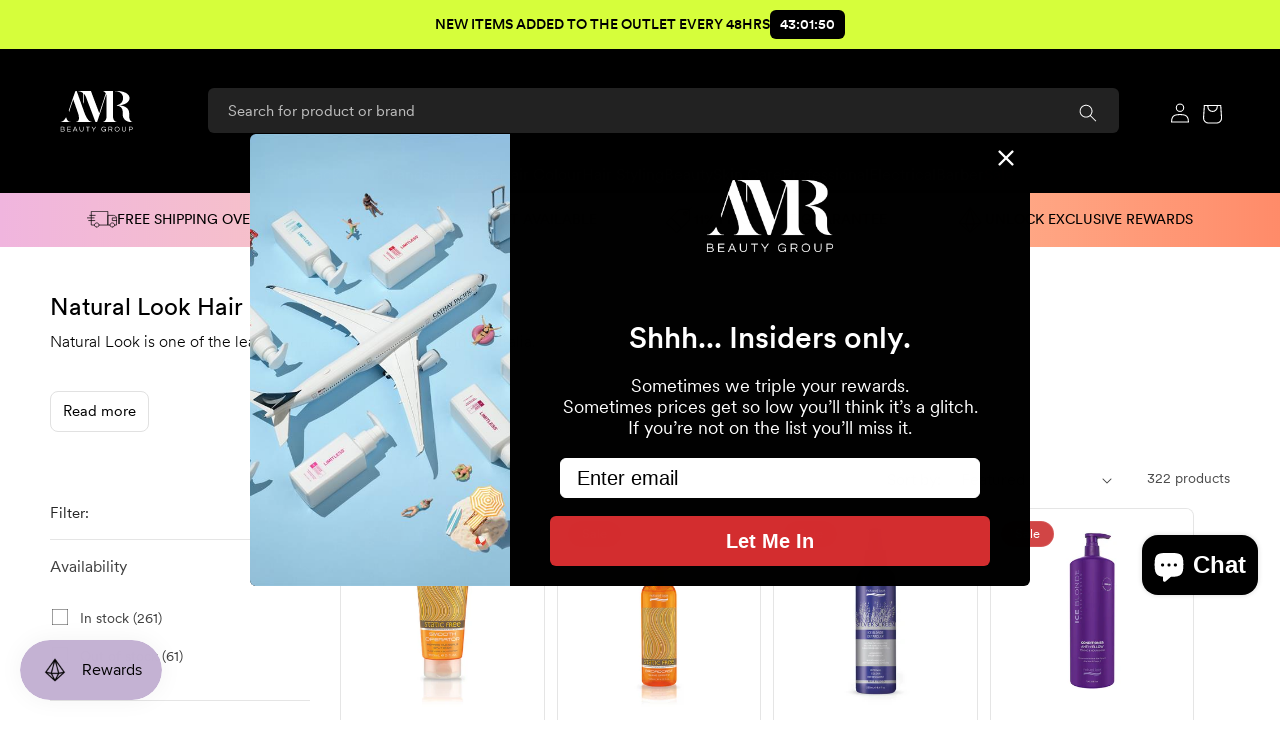

--- FILE ---
content_type: text/css
request_url: https://amr.com.au/cdn/shop/t/4/assets/component-mega-menu.css?v=26504399963650669861737691610
body_size: -183
content:
.mega-menu{position:static}.mega-menu__content{background-color:#000;box-shadow:0 10px 30px 15px #0003;border-left:0;border-radius:0;border-right:0;left:0;overflow-y:auto;padding-bottom:2rem;padding-top:2rem;position:absolute;right:0;top:100%}.shopify-section-header-sticky .mega-menu__content{max-height:calc(100vh - var(--header-bottom-position-desktop, 20rem) - 4rem)}.header-wrapper--border-bottom .mega-menu__content{border-top:0}.js .mega-menu__content{opacity:0;transform:translateY(-1.5rem)}.mega-menu[open] .mega-menu__content{opacity:1;transform:translateY(0)}.mega-menu__list{display:grid;gap:1rem;grid-template-columns:repeat(5,minmax(0,1fr));list-style:none}.mega-menu__link{font-weight:300;color:#ffffffbf;display:block;line-height:calc(1 + .3 / var(--font-body-scale));padding-bottom:.5rem;padding-top:.5rem;text-decoration:none;transition:text-decoration var(--duration-short) ease;word-wrap:break-word}.mega-menu__link--level-2{color:#fff;font-weight:700;text-transform:uppercase}.header--top-center .mega-menu__list{display:flex;justify-content:center;flex-wrap:wrap;column-gap:0}.header--top-center .mega-menu__list>li{width:16%;padding-right:2.4rem}.mega-menu__link:hover,.mega-menu__link--active{color:#fff}.mega-menu__link--active:hover{text-decoration-thickness:.2rem}.mega-menu .mega-menu__list--condensed{display:block}.mega-menu__list--condensed .mega-menu__link{font-weight:400}
/*# sourceMappingURL=/cdn/shop/t/4/assets/component-mega-menu.css.map?v=26504399963650669861737691610 */


--- FILE ---
content_type: text/css
request_url: https://amr.com.au/cdn/shop/t/4/assets/component-progress-bar.css?v=19238733186559542371737691610
body_size: -462
content:
.progress-bar-container{width:100%;margin:auto}.progress-bar{height:.13rem;width:100%}.progress-bar-value{width:100%;height:100%;background-color:#000;animation:indeterminateAnimation var(--duration-extra-longer) infinite ease-in-out;transform-origin:0}.progress-bar .progress-bar-value{display:block}@keyframes indeterminateAnimation{0%{transform:translate(-20%) scaleX(0)}40%{transform:translate(30%) scaleX(.7)}to{transform:translate(100%) scaleX(0)}}
/*# sourceMappingURL=/cdn/shop/t/4/assets/component-progress-bar.css.map?v=19238733186559542371737691610 */


--- FILE ---
content_type: image/svg+xml
request_url: https://cdn.shopify.com/s/files/1/0647/0713/3607/files/clickncollect.svg?v=1716862820
body_size: -184
content:
<svg xmlns="http://www.w3.org/2000/svg" fill="none" viewBox="0 0 74 73" height="73" width="74">
<path stroke-linejoin="round" stroke-linecap="round" stroke-width="1.5" stroke="black" d="M60.0551 45.5944L51.3864 42.1878L42.748 38.8115L46.1243 47.4499L49.531 56.1186L51.0518 50.0657L57.2568 56.2707L60.2072 53.3203L54.0022 47.1153L60.0551 45.5944Z"></path>
<path stroke-linejoin="round" stroke-linecap="round" stroke-width="1.5" stroke="black" d="M26.0205 31.3293L32.1342 34.2493V56.1797L13.793 47.4197V25.4893L19.9371 28.4093"></path>
<path stroke-linejoin="round" stroke-linecap="round" stroke-width="1.5" stroke="black" d="M50.5045 41.6709V25.4893L32.1328 34.2493V56.1797L46.672 49.2447"></path>
<path stroke-linejoin="round" stroke-linecap="round" stroke-width="1.5" stroke="black" d="M26.0205 31.3295L32.1342 34.2495L50.5059 25.4591L32.1342 16.7295L13.793 25.4591L19.9371 28.4095"></path>
<path stroke-linejoin="round" stroke-linecap="round" stroke-width="1.5" stroke="black" d="M44.3906 22.5694L26.0189 31.3294V38.6598L19.9355 35.7398V28.4094L38.2768 19.6494"></path>
</svg>


--- FILE ---
content_type: text/javascript
request_url: https://amr.com.au/cdn/shop/t/4/assets/quick-add-bulk.js?v=127016317699008019691737691611
body_size: 672
content:
customElements.get("quick-add-bulk")||customElements.define("quick-add-bulk",class extends HTMLElement{constructor(){super(),this.quantity=this.querySelector("quantity-input");const debouncedOnChange=debounce(event=>{parseInt(event.target.dataset.cartQuantity)===0?this.addToCart(event):this.updateCart(event)},ON_CHANGE_DEBOUNCE_TIMER);this.addEventListener("change",debouncedOnChange.bind(this)),this.listenForActiveInput(),this.listenForKeydown(),this.lastActiveInputId=null;const pageParams=new URLSearchParams(window.location.search);window.pageNumber=decodeURIComponent(pageParams.get("page")||"")}connectedCallback(){this.cartUpdateUnsubscriber=subscribe(PUB_SUB_EVENTS.cartUpdate,event=>{event.source!=="quick-add"&&this.onCartUpdate().then(()=>{this.listenForActiveInput(),this.listenForKeydown()})})}disconnectedCallback(){this.cartUpdateUnsubscriber&&this.cartUpdateUnsubscriber()}getInput(){return this.querySelector("quantity-input input")}selectProgressBar(){return this.querySelector(".progress-bar-container")}listenForActiveInput(){this.classList.contains("hidden")||this.getInput().addEventListener("focusin",event=>event.target.select()),this.isEnterPressed=!1}listenForKeydown(){this.getInput().addEventListener("keydown",event=>{event.key==="Enter"&&(this.getInput().blur(),this.isEnterPressed=!0)})}resetQuantityInput(id){const input=document.getElementById(id);input.value=input.getAttribute("value"),this.isEnterPressed=!1}cleanErrorMessageOnType(event){event.target.addEventListener("keypress",()=>{event.target.setCustomValidity("")},{once:!0})}onCartUpdate(){return new Promise((resolve,reject)=>{fetch(`${this.getSectionsUrl()}?section_id=${this.closest(".collection").dataset.id}`).then(response=>response.text()).then(responseText=>{const sourceQty=new DOMParser().parseFromString(responseText,"text/html").querySelector(`#quick-add-bulk-${this.dataset.id}-${this.closest(".collection").dataset.id}`);sourceQty&&(this.innerHTML=sourceQty.innerHTML),resolve()}).catch(e=>{console.error(e),reject(e)})})}updateCart(event){this.lastActiveInputId=event.target.getAttribute("data-index"),this.quantity.classList.add("quantity__input-disabled"),this.selectProgressBar().classList.remove("hidden");const body=JSON.stringify({quantity:event.target.value,id:event.target.getAttribute("data-index"),sections:this.getSectionsToRender().map(section=>section.section),sections_url:this.getSectionsUrl()});fetch(`${routes.cart_change_url}`,{...fetchConfig("javascript"),body}).then(response=>response.text()).then(state=>{const parsedState=JSON.parse(state);if(this.quantity.classList.remove("quantity__input-disabled"),parsedState.description||parsedState.errors){event.target.setCustomValidity(parsedState.description),event.target.reportValidity(),this.resetQuantityInput(event.target.id),this.selectProgressBar().classList.add("hidden"),event.target.select(),this.cleanErrorMessageOnType(event);return}else this.selectProgressBar().classList.add("hidden");this.renderSections(parsedState),publish(PUB_SUB_EVENTS.cartUpdate,{source:"quick-add",cartData:parsedState})}).catch(error=>{console.log(error,"error")})}addToCart(event){this.quantity.classList.add("quantity__input-disabled"),this.selectProgressBar().classList.remove("hidden"),this.lastActiveInputId=event.target.getAttribute("data-index"),event.target.setAttribute("data-cart-quantity",event.target.value);const body=JSON.stringify({items:[{quantity:parseInt(event.target.value),id:parseInt(this.dataset.id)}],sections:this.getSectionsToRender().map(section=>section.section)});fetch(`${routes.cart_add_url}`,{...fetchConfig("javascript"),body}).then(response=>response.text()).then(state=>{const parsedState=JSON.parse(state);if(this.quantity.classList.remove("quantity__input-disabled"),parsedState.description||parsedState.errors){event.target.setCustomValidity(parsedState.description),event.target.reportValidity(),this.resetQuantityInput(event.target.id),this.selectProgressBar().classList.add("hidden"),event.target.select(),this.cleanErrorMessageOnType(event);return}else this.selectProgressBar().classList.add("hidden");this.renderSections(parsedState),publish(PUB_SUB_EVENTS.cartUpdate,{source:"quick-add",cartData:parsedState})}).catch(error=>{console.error(error)})}getSectionsToRender(){return[{id:`quick-add-bulk-${this.dataset.id}-${this.closest(".collection-quick-add-bulk").dataset.id}`,section:this.closest(".collection-quick-add-bulk").dataset.id,selector:`#quick-add-bulk-${this.dataset.id}-${this.closest(".collection-quick-add-bulk").dataset.id}`},{id:"cart-icon-bubble",section:"cart-icon-bubble",selector:".shopify-section"},{id:"CartDrawer",selector:"#CartDrawer",section:"cart-drawer"}]}getSectionsUrl(){return window.pageNumber?`${window.location.pathname}?page=${window.pageNumber}`:`${window.location.pathname}`}getSectionInnerHTML(html,selector){return new DOMParser().parseFromString(html,"text/html").querySelector(selector).innerHTML}renderSections(parsedState){this.getSectionsToRender().forEach(section=>{const sectionElement=document.getElementById(section.id);sectionElement&&sectionElement.parentElement&&sectionElement.parentElement.classList.contains("drawer")&&(parsedState.items.length>0?sectionElement.parentElement.classList.remove("is-empty"):sectionElement.parentElement.classList.add("is-empty"));const elementToReplace=sectionElement&&sectionElement.querySelector(section.selector)?sectionElement.querySelector(section.selector):sectionElement;elementToReplace&&(elementToReplace.innerHTML=this.getSectionInnerHTML(parsedState.sections[section.section],section.selector))}),this.isEnterPressed&&this.querySelector(`#Quantity-${this.lastActiveInputId}`).select(),this.listenForActiveInput(),this.listenForKeydown()}});
//# sourceMappingURL=/cdn/shop/t/4/assets/quick-add-bulk.js.map?v=127016317699008019691737691611


--- FILE ---
content_type: image/svg+xml
request_url: https://amr.com.au/cdn/shop/files/amr-beauty-group_logo_transparent_white.svg?v=1741780991&width=100
body_size: 772
content:
<svg viewBox="0 0 500 500" version="1.1" xmlns="http://www.w3.org/2000/svg">
  <defs>
    <style>
      .cls-1 {
        fill: #fff;
      }
    </style>
  </defs>
  
  <g>
    <g id="Layer_1">
      <g>
        <path d="M86.3,281.7h0c-11,20.2-21,25.1-28.6,25.1v1.7h51.9v-1.7c-1.5,0-2.9-.1-4.3-.3h0s-13.5.1-19-24.8" class="cls-1"></path>
        <path d="M182.6,253.7l-40-113.5h-6.4l-14,39.7h0c0,0-21.5,66.2-21.5,66.2l.8,10,22.7-70.3,2,5.9,20.8,59.8s1.2,3.2,2.6,7.8l1.5,4.9c1.7,6,3.3,13,3.5,18.1,0,.2,0,.3,0,.5.2,2.9.3,5.8,0,8.8-.3,2.9-1.1,5.8-2.5,8.4-1.2,2-2.8,3.8-4.9,5-2.1,1.2-4.5,1.8-6.8,1.9-.3,0-.6,0-1,0v1.7h84.1v-1.7c-10.6,0-25.5-9.1-40.9-53.1" class="cls-1"></path>
        <path d="M337,277.3s-.4-137-.6-137h-52.3v1.7c3.8,0,10.1,3.4,14.2,11l-34.8,107.9-1.9-5.2v.2c0,0-42.8-115.5-42.8-115.5h-67.5v1.7c9.2,0,18.2,3.8,25.5,9.5v49.5s3.9,9.3,3.9,9.3v-55.8c0,.4,1.2,1.4,1.5,1.7,4.4,5.3,7.9,11.4,10.6,17.7,2.3,5.3,4.1,10.8,6.1,16.2,1.9,5.2,3.9,10.3,5.8,15.5,2.2,5.9,4.4,11.9,6.7,17.8,2.4,6.3,4.7,12.6,7.1,18.9,2.4,6.3,4.7,12.5,7,18.8,2.2,5.8,4.3,11.6,6.5,17.4,1.8,4.8,3.6,9.7,5.4,14.6,1.3,3.5,2.6,6.9,3.9,10.4.6,1.6,1.2,3.2,1.8,4.9,0,0,0,.1,0,.2h8.5s14-41.3,14-41.4l35-108.6c1.1,3.5,1.8,7.5,1.8,12.3v106.2c0,20.7-11.7,29.8-17.9,29.8v1.7h70.7v-1.7c-6,0-18.4-8.4-18.4-29.6" class="cls-1"></path>
        <path d="M433.8,308.5c3.5,0,6.2-.1,8.4-.4-4.1-.4-7.6-2.9-9.9-5.1-.9-.7-1.7-1.7-2.6-2.8-.1-.2-.2-.2-.2-.3-3.3-4.6-6-12.2-6-24.6v-14.7c0-26.3-24.6-42.1-54.5-42.1,30.7-3.1,56.4-16.8,56.4-40.2s-31.6-38.1-70.7-38.1h-10.1,0s5.8,1.9,5.8,1.9h4.3c12.1,0,36.1,10.2,36.1,36.2s-20.7,37.1-33.4,38.8v2.3c14.1,1.1,31.4,10.7,31.4,33.6v14.7c0,26.8,22.7,40.7,44.9,40.7" class="cls-1"></path>
        <g>
          <path d="M77.3,340.7c0,2.8-1.1,4.7-3.4,5.7,2.1.7,3.5,2,4.3,3.8.3.7.4,1.6.4,2.5,0,3.1-1.6,5.1-4.9,6.2-1.1.4-2.3.5-3.8.5h-12.1v-25.5h11.4c2.7,0,4.8.7,6.3,2.2,1.2,1.2,1.8,2.7,1.8,4.5ZM60.7,345.4h8.5c2.4,0,3.9-.8,4.7-2.4.3-.6.4-1.2.4-1.8s0-1.2-.3-1.7c-.2-.5-.5-.9-.8-1.3-.8-.9-2.1-1.3-3.7-1.3h-8.9v8.7ZM70.2,356.7c1.8,0,3.1-.4,4.1-1.1.9-.7,1.4-1.8,1.4-3.1s-.5-2.3-1.4-3.2c-1-.9-2.5-1.4-4.4-1.4h-9.2v8.7h9.5Z" class="cls-1"></path>
          <path d="M95.2,336.8v8.5h14.2v2.8h-14.2v8.6h15.9v2.8h-18.7v-25.5h18.7v2.8h-15.9Z" class="cls-1"></path>
          <path d="M147,359.5h-3.2l-3.1-7.4h-12.6l-3.1,7.4h-3.2l10.8-25.5h3.6l10.8,25.5ZM139.6,349.4l-5.2-12.4-5.2,12.4h10.4Z" class="cls-1"></path>
          <path d="M179.7,334v14.5c0,3.4-1,6.1-3,8.2s-4.6,3.1-7.8,3.1-5.8-1-7.8-3.1c-2-2.1-3-4.8-3-8.2v-14.5h2.9v14.6c0,2.7.8,4.9,2.5,6.4,1.4,1.3,3.2,2,5.5,2s4.1-.7,5.5-2c1.6-1.5,2.5-3.7,2.5-6.4v-14.6h2.9Z" class="cls-1"></path>
          <path d="M212.8,336.8h-8.9v22.7h-2.9v-22.7h-8.9v-2.8h20.7v2.8Z" class="cls-1"></path>
          <path d="M235.9,359.5h-2.9v-10.1l-10.7-15.4h3.5l8.6,12.4,8.6-12.4h3.5l-10.7,15.4v10.1Z" class="cls-1"></path>
          <path d="M281.8,334.7c1.5-.7,3.1-1,4.8-1s3.1.2,4.3.5c1.2.4,2.3.8,3.3,1.5,2,1.3,3.5,3.1,4.5,5.2h-3.2c-.8-1.4-1.8-2.5-3.2-3.3-1.4-.8-2.9-1.2-4.7-1.2s-3.2.3-4.5.8c-1.2.5-2.3,1.3-3.1,2.2-1.7,1.9-2.6,4.3-2.6,7.3s.9,5.4,2.6,7.3c1.8,2,4.2,3,7.2,3s4.5-.7,6.2-2.2c1.8-1.6,2.8-3.6,2.8-6.2h-9.3v-2.6h12v13.5h-2.7v-4.5c-1.5,2.2-3.5,3.7-6.1,4.4-1,.3-2.2.4-3.8.4s-3.1-.3-4.6-1c-1.5-.7-2.8-1.6-3.9-2.8-2.2-2.4-3.3-5.5-3.3-9.2s1.1-6.8,3.4-9.2c1.1-1.2,2.4-2.1,3.9-2.8Z" class="cls-1"></path>
          <path d="M315.8,359.5h-2.9v-25.5h12.2c2.6,0,4.7.7,6.2,2.2,1.6,1.4,2.3,3.3,2.3,5.8s-1.3,5.4-4,6.5c-.7.3-1.5.6-2.2.7l6.7,10.3h-3.4l-6.2-9.8h-8.9v9.8ZM315.8,347h8.8c2.7,0,4.6-.8,5.6-2.5.4-.6.6-1.5.6-2.5,0-1.6-.6-2.9-1.7-3.8-1.1-.9-2.6-1.4-4.4-1.4h-9v10.2Z" class="cls-1"></path>
          <path d="M359,333.7c3.8,0,6.9,1.3,9.4,3.8,2.4,2.5,3.6,5.5,3.6,9.2s-1.2,6.8-3.6,9.2c-2.4,2.5-5.6,3.8-9.4,3.8s-6.9-1.3-9.4-3.8c-2.4-2.5-3.6-5.5-3.6-9.2s1.2-6.8,3.6-9.2c2.4-2.5,5.6-3.8,9.4-3.8ZM359,357c3,0,5.5-1,7.4-3,1.8-1.9,2.7-4.3,2.7-7.3s-.9-5.4-2.7-7.3c-1.9-2-4.3-3-7.4-3s-5.5,1-7.4,3c-1.8,1.9-2.7,4.3-2.7,7.3s.9,5.4,2.7,7.3c1.9,2,4.3,3,7.4,3Z" class="cls-1"></path>
          <path d="M407,334v14.5c0,3.4-1,6.1-3,8.2s-4.6,3.1-7.8,3.1-5.8-1-7.8-3.1c-2-2.1-3-4.8-3-8.2v-14.5h2.9v14.6c0,2.7.8,4.9,2.5,6.4,1.4,1.3,3.2,2,5.5,2s4.1-.7,5.5-2c1.6-1.5,2.5-3.7,2.5-6.4v-14.6h2.9Z" class="cls-1"></path>
          <path d="M424.8,359.5h-2.9v-25.5h11.5c2.7,0,4.8.7,6.4,2.2,1.6,1.5,2.3,3.5,2.3,6s-.8,4.5-2.4,6-3.7,2.2-6.4,2.2h-8.6v9.1ZM424.8,336.7v11h8.4c2,0,3.5-.5,4.5-1.5,1-1,1.5-2.3,1.5-4s-.5-3-1.5-4c-1-1-2.5-1.5-4.5-1.5h-8.4Z" class="cls-1"></path>
        </g>
      </g>
    </g>
  </g>
</svg>

--- FILE ---
content_type: image/svg+xml
request_url: https://amr.com.au/cdn/shop/files/shipping_artboardresponsive2.svg?v=1756777027&width=50
body_size: -428
content:
<svg viewBox="0 0 60.08 34.99" xmlns="http://www.w3.org/2000/svg" data-name="Layer 1" id="Layer_1">
  <defs>
    <style>
      .cls-1 {
        fill: none;
        stroke: #000;
        stroke-linecap: round;
        stroke-linejoin: round;
        stroke-width: 1.5px;
      }
    </style>
  </defs>
  <path d="M14.92,29.68h-6.39V.75h33.21v28.93h-17.7" class="cls-1"></path>
  <path d="M55.32,29.68h4.01v-14.2c0-3.44-2.8-6.24-6.24-6.24h-11.31v20.44h4.41" class="cls-1"></path>
  <path d="M19.49,34.24c2.52,0,4.56-2.04,4.56-4.56s-2.04-4.56-4.56-4.56-4.56,2.04-4.56,4.56,2.04,4.56,4.56,4.56Z" class="cls-1"></path>
  <path d="M50.72,34.24c2.52,0,4.56-2.04,4.56-4.56s-2.04-4.56-4.56-4.56-4.56,2.04-4.56,4.56,2.04,4.56,4.56,4.56Z" class="cls-1"></path>
  <path d="M59.21,20.16h-8.49v-5.63h7.73" class="cls-1"></path>
  <path d="M5.4,9.24h10.89" class="cls-1"></path>
  <path d="M.75,14.53h13.51" class="cls-1"></path>
  <path d="M3.37,20.16h12.2" class="cls-1"></path>
</svg>

--- FILE ---
content_type: text/javascript
request_url: https://amr.com.au/cdn/shop/t/4/assets/custom.js?v=172941357297223522241766461744
body_size: 1287
content:
if(function(){var c_description=document.querySelector(".collection-hero__description");if(c_description){var button=document.querySelector(".expand-btn_collection");c_description.scrollHeight>68?(button.style.display="inline-block",button.addEventListener("click",function(){c_description.classList.toggle("expanded"),c_description.classList.contains("expanded")?button.textContent="Read less":button.textContent="Read more"})):button.style.display="none"}var p_description=document.querySelector(".product__description");if(p_description){var button=document.querySelector(".expand-btn_product");p_description.scrollHeight>84?(button.style.display="inline-block",button.addEventListener("click",function(){p_description.classList.toggle("expanded"),p_description.classList.contains("expanded")?button.textContent="Read less":button.textContent="Read more"})):button.style.display="none"}var acc=document.getElementsByClassName("custom-accordion"),i;for(i=0;i<acc.length;i++)acc[i].addEventListener("click",function(){var panel=this.nextElementSibling;if(this.classList.contains("active"))this.classList.remove("active"),panel.style.maxHeight=null;else{for(var active=document.querySelectorAll(".custom-accordion.active"),j=0;j<active.length;j++)active[j].classList.remove("active"),active[j].nextElementSibling.style.maxHeight=null;this.classList.add("active"),panel.style.maxHeight=panel.scrollHeight+"px"}});var elements=[{selectors:["#shopify-section-template--18097926275239__multicolumn_eiaB3F","#shopify-section-template--23188682146086__multicolumn_HqjRFe"],classes:["card-popular_categories"]},{selectors:["#shopify-section-template--18097926275239__multicolumn_ad3rih","#shopify-section-template--18097926275239__multicolumn_ENAemt","#shopify-section-template--18097926602919__multicolumn_yLB6qj","#shopify-section-template--23188682146086__multicolumn_hQVcmr"],classes:["card-latest_deals"]},{selectors:["#shopify-section-template--18112439812263__multicolumn_xf8Vyz","#shopify-section-template--18112434307239__multicolumn_xf8Vyz"],classes:["image-carousels"]},{selectors:["#shopify-section-template--18112439812263__multicolumn_xf8Vyz","#shopify-section-template--18112434307239__multicolumn_xf8Vyz"],classes:["combination-carousels"]},{selectors:["#shopify-section-template--23188682146086__collection_list_6tCazD"],classes:["landing-collection"]},{selectors:["#shopify-section-template--23188682146086__main"],classes:["oneclub-main"]},{selectors:[],classes:["brands-wrapper"]},{selectors:["#shopify-section-template--18112434274471__multicolumn_CMm43H","#shopify-section-template--18097925882023__multicolumn_XjHwUE"],classes:["concern-carousels"]},{selectors:["#shopify-section-template--18097925882023__multicolumn_XjHwUE"],classes:["pnf-layout"]},{selectors:["#shopify-section-template--23188682146086__image_banner_PEXEza","#shopify-section-template--23188682146086__image_banner_dR3w48","#shopify-section-template--23188682146086__image_banner_hWwbh4","#shopify-section-template--23188682146086__image_banner_wEeLft","#shopify-section-template--23188682146086__image_banner_wEeLft","#shopify-section-template--23188682146086__image_banner_CtkLgF","#shopify-section-template--23188682146086__image_banner_Dw6ceR","#shopify-section-template--23188682146086__image_banner_RbEgxA"],classes:["campaign-content-wrapper"]}];elements.forEach(function(item){item.selectors.forEach(function(selector){var element=document.querySelector(selector);element&&item.classes.forEach(function(cls){element.classList.add(cls)})})});var saleTimerElement=document.getElementById("saleTimers");if(saleTimerElement){let wrapDigits2=function(number){var digitString=formatDigits2(number),wrappedDigits=Array.from(digitString,function(digit){return"<span class='timer-box'>"+digit+"</span>"});return wrappedDigits.join("")},formatDigits2=function(number){return number<10?"0"+number:number.toString()};var wrapDigits=wrapDigits2,formatDigits=formatDigits2,countDownDate=new Date("Oct 9, 2024 23:59:59").getTime(),x=setInterval(function(){var now=new Date().getTime(),distance=countDownDate-now,days=Math.floor(distance/(1e3*60*60*24)),hours=Math.floor(distance%(1e3*60*60*24)/(1e3*60*60)),minutes=Math.floor(distance%(1e3*60*60)/(1e3*60)),seconds=Math.floor(distance%(1e3*60)/1e3),timerMessage="FREE SHIPPING OVER $1000 T&C's apply.*",wrappedDigits="<div class='timer-boxes'>"+wrapDigits2(days)+" : "+wrapDigits2(hours)+" : "+wrapDigits2(minutes)+" : "+wrapDigits2(seconds)+"</div>";if(document.getElementById("saleTimer").innerHTML=timerMessage+wrappedDigits+'<button style="background-color:#cbfe33;color:#f42736;border-radius:2px;border:none;padding:4px;font-weight:600">CODE: FREESHIP</button>',saleTimer.classList.contains("visible")||saleTimer.classList.add("visible"),distance<0){clearInterval(x),document.getElementById("saleTimer").classList.add("countdown-ended"),document.getElementById("saleTimer").innerHTML="THE LATEST DEALS AT YOUR FINGER TIPS! <a href='https://qrco.de/beSZnx' class='sticky-cta'>Get App</a>";var ctaElement=document.querySelector(".timer-cta");ctaElement&&ctaElement.parentNode.removeChild(ctaElement);var timerWrapper=document.querySelector(".timer-wrapper");timerWrapper&&timerWrapper.classList.add("countdown-ended")}},1e3)}const scrollers=document.querySelectorAll(".scroller");window.matchMedia("(prefers-reduced-motion: reduce)").matches||addAnimation();function addAnimation(){scrollers.forEach(scroller=>{scroller.setAttribute("data-animated",!0);const scrollerInner=scroller.querySelector(".scroller__inner"),scrollerContent=Array.from(scrollerInner.children);let contentWidth=scrollerInner.scrollWidth;const minimumWidth=scroller.clientWidth*3;for(;contentWidth<minimumWidth;)scrollerContent.forEach(item=>{const duplicatedItem=item.cloneNode(!0);duplicatedItem.setAttribute("aria-hidden",!0),scrollerInner.appendChild(duplicatedItem)}),contentWidth=scrollerInner.scrollWidth})}document.addEventListener("DOMContentLoaded",()=>{const searchCustom=document.querySelector(".search-custom"),searchInput=searchCustom.querySelector(".field__input"),overlay=searchCustom.querySelector(".overlay");searchInput.addEventListener("focus",()=>{overlay.classList.add("active")}),searchInput.addEventListener("blur",event=>{setTimeout(()=>{searchCustom.contains(document.activeElement)||overlay.classList.remove("active")},100)}),document.addEventListener("keydown",event=>{event.key==="Escape"&&overlay.classList.contains("active")&&(overlay.classList.remove("active"),searchInput.blur())})})}(),document.getElementById("openModal")){var modal=document.getElementById("modal"),clickText=document.getElementById("openModal");clickText.onclick=function(){modal.style.display="block",modal.classList.add("open")},window.onclick=function(event){event.target==modal&&(modal.style.display="none",modal.classList.remove("open"))};var closeBtn=document.getElementsByClassName("close")[0];closeBtn.onclick=function(){modal.style.display="none"}}function addHoverListenersToCustomElement(tagName,onHover,onLeave){document.querySelectorAll(tagName).forEach(element=>{element.addEventListener("mouseover",onHover),element.addEventListener("mouseout",onLeave)})}function handleHover(event){const detailsElement=event.currentTarget.querySelector("details");detailsElement&&detailsElement.setAttribute("open","")}function handleLeave(event){const detailsElement=event.currentTarget.querySelector("details");detailsElement&&detailsElement.removeAttribute("open")}addHoverListenersToCustomElement("header-menu",handleHover,handleLeave),document.addEventListener("DOMContentLoaded",function(){const item1=document.querySelector('.thumbnail-list__item[data-media-position="1"]'),item2=document.querySelector('.thumbnail-list__item[data-media-position="2"]');if(item1&&item1.classList.contains("thumbnail-list_item--variant")&&item2){const button=item2.querySelector("button");button&&button.click()}});
//# sourceMappingURL=/cdn/shop/t/4/assets/custom.js.map?v=172941357297223522241766461744
